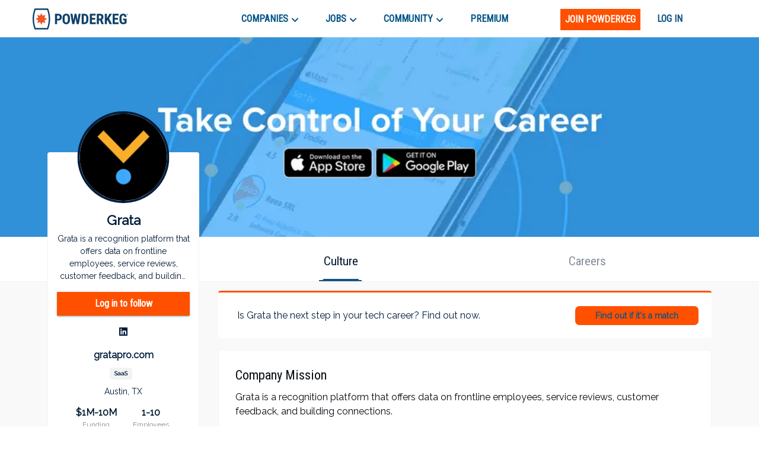

--- FILE ---
content_type: text/html; charset=utf-8
request_url: https://www.google.com/recaptcha/enterprise/anchor?ar=1&k=6LdcUQUkAAAAAHTCRD719hbwQWByeYkyMx7U6WNZ&co=aHR0cHM6Ly9wb3dkZXJrZWcuY29tOjQ0Mw..&hl=en&v=PoyoqOPhxBO7pBk68S4YbpHZ&size=invisible&anchor-ms=20000&execute-ms=30000&cb=9z9nycz3zy3w
body_size: 48550
content:
<!DOCTYPE HTML><html dir="ltr" lang="en"><head><meta http-equiv="Content-Type" content="text/html; charset=UTF-8">
<meta http-equiv="X-UA-Compatible" content="IE=edge">
<title>reCAPTCHA</title>
<style type="text/css">
/* cyrillic-ext */
@font-face {
  font-family: 'Roboto';
  font-style: normal;
  font-weight: 400;
  font-stretch: 100%;
  src: url(//fonts.gstatic.com/s/roboto/v48/KFO7CnqEu92Fr1ME7kSn66aGLdTylUAMa3GUBHMdazTgWw.woff2) format('woff2');
  unicode-range: U+0460-052F, U+1C80-1C8A, U+20B4, U+2DE0-2DFF, U+A640-A69F, U+FE2E-FE2F;
}
/* cyrillic */
@font-face {
  font-family: 'Roboto';
  font-style: normal;
  font-weight: 400;
  font-stretch: 100%;
  src: url(//fonts.gstatic.com/s/roboto/v48/KFO7CnqEu92Fr1ME7kSn66aGLdTylUAMa3iUBHMdazTgWw.woff2) format('woff2');
  unicode-range: U+0301, U+0400-045F, U+0490-0491, U+04B0-04B1, U+2116;
}
/* greek-ext */
@font-face {
  font-family: 'Roboto';
  font-style: normal;
  font-weight: 400;
  font-stretch: 100%;
  src: url(//fonts.gstatic.com/s/roboto/v48/KFO7CnqEu92Fr1ME7kSn66aGLdTylUAMa3CUBHMdazTgWw.woff2) format('woff2');
  unicode-range: U+1F00-1FFF;
}
/* greek */
@font-face {
  font-family: 'Roboto';
  font-style: normal;
  font-weight: 400;
  font-stretch: 100%;
  src: url(//fonts.gstatic.com/s/roboto/v48/KFO7CnqEu92Fr1ME7kSn66aGLdTylUAMa3-UBHMdazTgWw.woff2) format('woff2');
  unicode-range: U+0370-0377, U+037A-037F, U+0384-038A, U+038C, U+038E-03A1, U+03A3-03FF;
}
/* math */
@font-face {
  font-family: 'Roboto';
  font-style: normal;
  font-weight: 400;
  font-stretch: 100%;
  src: url(//fonts.gstatic.com/s/roboto/v48/KFO7CnqEu92Fr1ME7kSn66aGLdTylUAMawCUBHMdazTgWw.woff2) format('woff2');
  unicode-range: U+0302-0303, U+0305, U+0307-0308, U+0310, U+0312, U+0315, U+031A, U+0326-0327, U+032C, U+032F-0330, U+0332-0333, U+0338, U+033A, U+0346, U+034D, U+0391-03A1, U+03A3-03A9, U+03B1-03C9, U+03D1, U+03D5-03D6, U+03F0-03F1, U+03F4-03F5, U+2016-2017, U+2034-2038, U+203C, U+2040, U+2043, U+2047, U+2050, U+2057, U+205F, U+2070-2071, U+2074-208E, U+2090-209C, U+20D0-20DC, U+20E1, U+20E5-20EF, U+2100-2112, U+2114-2115, U+2117-2121, U+2123-214F, U+2190, U+2192, U+2194-21AE, U+21B0-21E5, U+21F1-21F2, U+21F4-2211, U+2213-2214, U+2216-22FF, U+2308-230B, U+2310, U+2319, U+231C-2321, U+2336-237A, U+237C, U+2395, U+239B-23B7, U+23D0, U+23DC-23E1, U+2474-2475, U+25AF, U+25B3, U+25B7, U+25BD, U+25C1, U+25CA, U+25CC, U+25FB, U+266D-266F, U+27C0-27FF, U+2900-2AFF, U+2B0E-2B11, U+2B30-2B4C, U+2BFE, U+3030, U+FF5B, U+FF5D, U+1D400-1D7FF, U+1EE00-1EEFF;
}
/* symbols */
@font-face {
  font-family: 'Roboto';
  font-style: normal;
  font-weight: 400;
  font-stretch: 100%;
  src: url(//fonts.gstatic.com/s/roboto/v48/KFO7CnqEu92Fr1ME7kSn66aGLdTylUAMaxKUBHMdazTgWw.woff2) format('woff2');
  unicode-range: U+0001-000C, U+000E-001F, U+007F-009F, U+20DD-20E0, U+20E2-20E4, U+2150-218F, U+2190, U+2192, U+2194-2199, U+21AF, U+21E6-21F0, U+21F3, U+2218-2219, U+2299, U+22C4-22C6, U+2300-243F, U+2440-244A, U+2460-24FF, U+25A0-27BF, U+2800-28FF, U+2921-2922, U+2981, U+29BF, U+29EB, U+2B00-2BFF, U+4DC0-4DFF, U+FFF9-FFFB, U+10140-1018E, U+10190-1019C, U+101A0, U+101D0-101FD, U+102E0-102FB, U+10E60-10E7E, U+1D2C0-1D2D3, U+1D2E0-1D37F, U+1F000-1F0FF, U+1F100-1F1AD, U+1F1E6-1F1FF, U+1F30D-1F30F, U+1F315, U+1F31C, U+1F31E, U+1F320-1F32C, U+1F336, U+1F378, U+1F37D, U+1F382, U+1F393-1F39F, U+1F3A7-1F3A8, U+1F3AC-1F3AF, U+1F3C2, U+1F3C4-1F3C6, U+1F3CA-1F3CE, U+1F3D4-1F3E0, U+1F3ED, U+1F3F1-1F3F3, U+1F3F5-1F3F7, U+1F408, U+1F415, U+1F41F, U+1F426, U+1F43F, U+1F441-1F442, U+1F444, U+1F446-1F449, U+1F44C-1F44E, U+1F453, U+1F46A, U+1F47D, U+1F4A3, U+1F4B0, U+1F4B3, U+1F4B9, U+1F4BB, U+1F4BF, U+1F4C8-1F4CB, U+1F4D6, U+1F4DA, U+1F4DF, U+1F4E3-1F4E6, U+1F4EA-1F4ED, U+1F4F7, U+1F4F9-1F4FB, U+1F4FD-1F4FE, U+1F503, U+1F507-1F50B, U+1F50D, U+1F512-1F513, U+1F53E-1F54A, U+1F54F-1F5FA, U+1F610, U+1F650-1F67F, U+1F687, U+1F68D, U+1F691, U+1F694, U+1F698, U+1F6AD, U+1F6B2, U+1F6B9-1F6BA, U+1F6BC, U+1F6C6-1F6CF, U+1F6D3-1F6D7, U+1F6E0-1F6EA, U+1F6F0-1F6F3, U+1F6F7-1F6FC, U+1F700-1F7FF, U+1F800-1F80B, U+1F810-1F847, U+1F850-1F859, U+1F860-1F887, U+1F890-1F8AD, U+1F8B0-1F8BB, U+1F8C0-1F8C1, U+1F900-1F90B, U+1F93B, U+1F946, U+1F984, U+1F996, U+1F9E9, U+1FA00-1FA6F, U+1FA70-1FA7C, U+1FA80-1FA89, U+1FA8F-1FAC6, U+1FACE-1FADC, U+1FADF-1FAE9, U+1FAF0-1FAF8, U+1FB00-1FBFF;
}
/* vietnamese */
@font-face {
  font-family: 'Roboto';
  font-style: normal;
  font-weight: 400;
  font-stretch: 100%;
  src: url(//fonts.gstatic.com/s/roboto/v48/KFO7CnqEu92Fr1ME7kSn66aGLdTylUAMa3OUBHMdazTgWw.woff2) format('woff2');
  unicode-range: U+0102-0103, U+0110-0111, U+0128-0129, U+0168-0169, U+01A0-01A1, U+01AF-01B0, U+0300-0301, U+0303-0304, U+0308-0309, U+0323, U+0329, U+1EA0-1EF9, U+20AB;
}
/* latin-ext */
@font-face {
  font-family: 'Roboto';
  font-style: normal;
  font-weight: 400;
  font-stretch: 100%;
  src: url(//fonts.gstatic.com/s/roboto/v48/KFO7CnqEu92Fr1ME7kSn66aGLdTylUAMa3KUBHMdazTgWw.woff2) format('woff2');
  unicode-range: U+0100-02BA, U+02BD-02C5, U+02C7-02CC, U+02CE-02D7, U+02DD-02FF, U+0304, U+0308, U+0329, U+1D00-1DBF, U+1E00-1E9F, U+1EF2-1EFF, U+2020, U+20A0-20AB, U+20AD-20C0, U+2113, U+2C60-2C7F, U+A720-A7FF;
}
/* latin */
@font-face {
  font-family: 'Roboto';
  font-style: normal;
  font-weight: 400;
  font-stretch: 100%;
  src: url(//fonts.gstatic.com/s/roboto/v48/KFO7CnqEu92Fr1ME7kSn66aGLdTylUAMa3yUBHMdazQ.woff2) format('woff2');
  unicode-range: U+0000-00FF, U+0131, U+0152-0153, U+02BB-02BC, U+02C6, U+02DA, U+02DC, U+0304, U+0308, U+0329, U+2000-206F, U+20AC, U+2122, U+2191, U+2193, U+2212, U+2215, U+FEFF, U+FFFD;
}
/* cyrillic-ext */
@font-face {
  font-family: 'Roboto';
  font-style: normal;
  font-weight: 500;
  font-stretch: 100%;
  src: url(//fonts.gstatic.com/s/roboto/v48/KFO7CnqEu92Fr1ME7kSn66aGLdTylUAMa3GUBHMdazTgWw.woff2) format('woff2');
  unicode-range: U+0460-052F, U+1C80-1C8A, U+20B4, U+2DE0-2DFF, U+A640-A69F, U+FE2E-FE2F;
}
/* cyrillic */
@font-face {
  font-family: 'Roboto';
  font-style: normal;
  font-weight: 500;
  font-stretch: 100%;
  src: url(//fonts.gstatic.com/s/roboto/v48/KFO7CnqEu92Fr1ME7kSn66aGLdTylUAMa3iUBHMdazTgWw.woff2) format('woff2');
  unicode-range: U+0301, U+0400-045F, U+0490-0491, U+04B0-04B1, U+2116;
}
/* greek-ext */
@font-face {
  font-family: 'Roboto';
  font-style: normal;
  font-weight: 500;
  font-stretch: 100%;
  src: url(//fonts.gstatic.com/s/roboto/v48/KFO7CnqEu92Fr1ME7kSn66aGLdTylUAMa3CUBHMdazTgWw.woff2) format('woff2');
  unicode-range: U+1F00-1FFF;
}
/* greek */
@font-face {
  font-family: 'Roboto';
  font-style: normal;
  font-weight: 500;
  font-stretch: 100%;
  src: url(//fonts.gstatic.com/s/roboto/v48/KFO7CnqEu92Fr1ME7kSn66aGLdTylUAMa3-UBHMdazTgWw.woff2) format('woff2');
  unicode-range: U+0370-0377, U+037A-037F, U+0384-038A, U+038C, U+038E-03A1, U+03A3-03FF;
}
/* math */
@font-face {
  font-family: 'Roboto';
  font-style: normal;
  font-weight: 500;
  font-stretch: 100%;
  src: url(//fonts.gstatic.com/s/roboto/v48/KFO7CnqEu92Fr1ME7kSn66aGLdTylUAMawCUBHMdazTgWw.woff2) format('woff2');
  unicode-range: U+0302-0303, U+0305, U+0307-0308, U+0310, U+0312, U+0315, U+031A, U+0326-0327, U+032C, U+032F-0330, U+0332-0333, U+0338, U+033A, U+0346, U+034D, U+0391-03A1, U+03A3-03A9, U+03B1-03C9, U+03D1, U+03D5-03D6, U+03F0-03F1, U+03F4-03F5, U+2016-2017, U+2034-2038, U+203C, U+2040, U+2043, U+2047, U+2050, U+2057, U+205F, U+2070-2071, U+2074-208E, U+2090-209C, U+20D0-20DC, U+20E1, U+20E5-20EF, U+2100-2112, U+2114-2115, U+2117-2121, U+2123-214F, U+2190, U+2192, U+2194-21AE, U+21B0-21E5, U+21F1-21F2, U+21F4-2211, U+2213-2214, U+2216-22FF, U+2308-230B, U+2310, U+2319, U+231C-2321, U+2336-237A, U+237C, U+2395, U+239B-23B7, U+23D0, U+23DC-23E1, U+2474-2475, U+25AF, U+25B3, U+25B7, U+25BD, U+25C1, U+25CA, U+25CC, U+25FB, U+266D-266F, U+27C0-27FF, U+2900-2AFF, U+2B0E-2B11, U+2B30-2B4C, U+2BFE, U+3030, U+FF5B, U+FF5D, U+1D400-1D7FF, U+1EE00-1EEFF;
}
/* symbols */
@font-face {
  font-family: 'Roboto';
  font-style: normal;
  font-weight: 500;
  font-stretch: 100%;
  src: url(//fonts.gstatic.com/s/roboto/v48/KFO7CnqEu92Fr1ME7kSn66aGLdTylUAMaxKUBHMdazTgWw.woff2) format('woff2');
  unicode-range: U+0001-000C, U+000E-001F, U+007F-009F, U+20DD-20E0, U+20E2-20E4, U+2150-218F, U+2190, U+2192, U+2194-2199, U+21AF, U+21E6-21F0, U+21F3, U+2218-2219, U+2299, U+22C4-22C6, U+2300-243F, U+2440-244A, U+2460-24FF, U+25A0-27BF, U+2800-28FF, U+2921-2922, U+2981, U+29BF, U+29EB, U+2B00-2BFF, U+4DC0-4DFF, U+FFF9-FFFB, U+10140-1018E, U+10190-1019C, U+101A0, U+101D0-101FD, U+102E0-102FB, U+10E60-10E7E, U+1D2C0-1D2D3, U+1D2E0-1D37F, U+1F000-1F0FF, U+1F100-1F1AD, U+1F1E6-1F1FF, U+1F30D-1F30F, U+1F315, U+1F31C, U+1F31E, U+1F320-1F32C, U+1F336, U+1F378, U+1F37D, U+1F382, U+1F393-1F39F, U+1F3A7-1F3A8, U+1F3AC-1F3AF, U+1F3C2, U+1F3C4-1F3C6, U+1F3CA-1F3CE, U+1F3D4-1F3E0, U+1F3ED, U+1F3F1-1F3F3, U+1F3F5-1F3F7, U+1F408, U+1F415, U+1F41F, U+1F426, U+1F43F, U+1F441-1F442, U+1F444, U+1F446-1F449, U+1F44C-1F44E, U+1F453, U+1F46A, U+1F47D, U+1F4A3, U+1F4B0, U+1F4B3, U+1F4B9, U+1F4BB, U+1F4BF, U+1F4C8-1F4CB, U+1F4D6, U+1F4DA, U+1F4DF, U+1F4E3-1F4E6, U+1F4EA-1F4ED, U+1F4F7, U+1F4F9-1F4FB, U+1F4FD-1F4FE, U+1F503, U+1F507-1F50B, U+1F50D, U+1F512-1F513, U+1F53E-1F54A, U+1F54F-1F5FA, U+1F610, U+1F650-1F67F, U+1F687, U+1F68D, U+1F691, U+1F694, U+1F698, U+1F6AD, U+1F6B2, U+1F6B9-1F6BA, U+1F6BC, U+1F6C6-1F6CF, U+1F6D3-1F6D7, U+1F6E0-1F6EA, U+1F6F0-1F6F3, U+1F6F7-1F6FC, U+1F700-1F7FF, U+1F800-1F80B, U+1F810-1F847, U+1F850-1F859, U+1F860-1F887, U+1F890-1F8AD, U+1F8B0-1F8BB, U+1F8C0-1F8C1, U+1F900-1F90B, U+1F93B, U+1F946, U+1F984, U+1F996, U+1F9E9, U+1FA00-1FA6F, U+1FA70-1FA7C, U+1FA80-1FA89, U+1FA8F-1FAC6, U+1FACE-1FADC, U+1FADF-1FAE9, U+1FAF0-1FAF8, U+1FB00-1FBFF;
}
/* vietnamese */
@font-face {
  font-family: 'Roboto';
  font-style: normal;
  font-weight: 500;
  font-stretch: 100%;
  src: url(//fonts.gstatic.com/s/roboto/v48/KFO7CnqEu92Fr1ME7kSn66aGLdTylUAMa3OUBHMdazTgWw.woff2) format('woff2');
  unicode-range: U+0102-0103, U+0110-0111, U+0128-0129, U+0168-0169, U+01A0-01A1, U+01AF-01B0, U+0300-0301, U+0303-0304, U+0308-0309, U+0323, U+0329, U+1EA0-1EF9, U+20AB;
}
/* latin-ext */
@font-face {
  font-family: 'Roboto';
  font-style: normal;
  font-weight: 500;
  font-stretch: 100%;
  src: url(//fonts.gstatic.com/s/roboto/v48/KFO7CnqEu92Fr1ME7kSn66aGLdTylUAMa3KUBHMdazTgWw.woff2) format('woff2');
  unicode-range: U+0100-02BA, U+02BD-02C5, U+02C7-02CC, U+02CE-02D7, U+02DD-02FF, U+0304, U+0308, U+0329, U+1D00-1DBF, U+1E00-1E9F, U+1EF2-1EFF, U+2020, U+20A0-20AB, U+20AD-20C0, U+2113, U+2C60-2C7F, U+A720-A7FF;
}
/* latin */
@font-face {
  font-family: 'Roboto';
  font-style: normal;
  font-weight: 500;
  font-stretch: 100%;
  src: url(//fonts.gstatic.com/s/roboto/v48/KFO7CnqEu92Fr1ME7kSn66aGLdTylUAMa3yUBHMdazQ.woff2) format('woff2');
  unicode-range: U+0000-00FF, U+0131, U+0152-0153, U+02BB-02BC, U+02C6, U+02DA, U+02DC, U+0304, U+0308, U+0329, U+2000-206F, U+20AC, U+2122, U+2191, U+2193, U+2212, U+2215, U+FEFF, U+FFFD;
}
/* cyrillic-ext */
@font-face {
  font-family: 'Roboto';
  font-style: normal;
  font-weight: 900;
  font-stretch: 100%;
  src: url(//fonts.gstatic.com/s/roboto/v48/KFO7CnqEu92Fr1ME7kSn66aGLdTylUAMa3GUBHMdazTgWw.woff2) format('woff2');
  unicode-range: U+0460-052F, U+1C80-1C8A, U+20B4, U+2DE0-2DFF, U+A640-A69F, U+FE2E-FE2F;
}
/* cyrillic */
@font-face {
  font-family: 'Roboto';
  font-style: normal;
  font-weight: 900;
  font-stretch: 100%;
  src: url(//fonts.gstatic.com/s/roboto/v48/KFO7CnqEu92Fr1ME7kSn66aGLdTylUAMa3iUBHMdazTgWw.woff2) format('woff2');
  unicode-range: U+0301, U+0400-045F, U+0490-0491, U+04B0-04B1, U+2116;
}
/* greek-ext */
@font-face {
  font-family: 'Roboto';
  font-style: normal;
  font-weight: 900;
  font-stretch: 100%;
  src: url(//fonts.gstatic.com/s/roboto/v48/KFO7CnqEu92Fr1ME7kSn66aGLdTylUAMa3CUBHMdazTgWw.woff2) format('woff2');
  unicode-range: U+1F00-1FFF;
}
/* greek */
@font-face {
  font-family: 'Roboto';
  font-style: normal;
  font-weight: 900;
  font-stretch: 100%;
  src: url(//fonts.gstatic.com/s/roboto/v48/KFO7CnqEu92Fr1ME7kSn66aGLdTylUAMa3-UBHMdazTgWw.woff2) format('woff2');
  unicode-range: U+0370-0377, U+037A-037F, U+0384-038A, U+038C, U+038E-03A1, U+03A3-03FF;
}
/* math */
@font-face {
  font-family: 'Roboto';
  font-style: normal;
  font-weight: 900;
  font-stretch: 100%;
  src: url(//fonts.gstatic.com/s/roboto/v48/KFO7CnqEu92Fr1ME7kSn66aGLdTylUAMawCUBHMdazTgWw.woff2) format('woff2');
  unicode-range: U+0302-0303, U+0305, U+0307-0308, U+0310, U+0312, U+0315, U+031A, U+0326-0327, U+032C, U+032F-0330, U+0332-0333, U+0338, U+033A, U+0346, U+034D, U+0391-03A1, U+03A3-03A9, U+03B1-03C9, U+03D1, U+03D5-03D6, U+03F0-03F1, U+03F4-03F5, U+2016-2017, U+2034-2038, U+203C, U+2040, U+2043, U+2047, U+2050, U+2057, U+205F, U+2070-2071, U+2074-208E, U+2090-209C, U+20D0-20DC, U+20E1, U+20E5-20EF, U+2100-2112, U+2114-2115, U+2117-2121, U+2123-214F, U+2190, U+2192, U+2194-21AE, U+21B0-21E5, U+21F1-21F2, U+21F4-2211, U+2213-2214, U+2216-22FF, U+2308-230B, U+2310, U+2319, U+231C-2321, U+2336-237A, U+237C, U+2395, U+239B-23B7, U+23D0, U+23DC-23E1, U+2474-2475, U+25AF, U+25B3, U+25B7, U+25BD, U+25C1, U+25CA, U+25CC, U+25FB, U+266D-266F, U+27C0-27FF, U+2900-2AFF, U+2B0E-2B11, U+2B30-2B4C, U+2BFE, U+3030, U+FF5B, U+FF5D, U+1D400-1D7FF, U+1EE00-1EEFF;
}
/* symbols */
@font-face {
  font-family: 'Roboto';
  font-style: normal;
  font-weight: 900;
  font-stretch: 100%;
  src: url(//fonts.gstatic.com/s/roboto/v48/KFO7CnqEu92Fr1ME7kSn66aGLdTylUAMaxKUBHMdazTgWw.woff2) format('woff2');
  unicode-range: U+0001-000C, U+000E-001F, U+007F-009F, U+20DD-20E0, U+20E2-20E4, U+2150-218F, U+2190, U+2192, U+2194-2199, U+21AF, U+21E6-21F0, U+21F3, U+2218-2219, U+2299, U+22C4-22C6, U+2300-243F, U+2440-244A, U+2460-24FF, U+25A0-27BF, U+2800-28FF, U+2921-2922, U+2981, U+29BF, U+29EB, U+2B00-2BFF, U+4DC0-4DFF, U+FFF9-FFFB, U+10140-1018E, U+10190-1019C, U+101A0, U+101D0-101FD, U+102E0-102FB, U+10E60-10E7E, U+1D2C0-1D2D3, U+1D2E0-1D37F, U+1F000-1F0FF, U+1F100-1F1AD, U+1F1E6-1F1FF, U+1F30D-1F30F, U+1F315, U+1F31C, U+1F31E, U+1F320-1F32C, U+1F336, U+1F378, U+1F37D, U+1F382, U+1F393-1F39F, U+1F3A7-1F3A8, U+1F3AC-1F3AF, U+1F3C2, U+1F3C4-1F3C6, U+1F3CA-1F3CE, U+1F3D4-1F3E0, U+1F3ED, U+1F3F1-1F3F3, U+1F3F5-1F3F7, U+1F408, U+1F415, U+1F41F, U+1F426, U+1F43F, U+1F441-1F442, U+1F444, U+1F446-1F449, U+1F44C-1F44E, U+1F453, U+1F46A, U+1F47D, U+1F4A3, U+1F4B0, U+1F4B3, U+1F4B9, U+1F4BB, U+1F4BF, U+1F4C8-1F4CB, U+1F4D6, U+1F4DA, U+1F4DF, U+1F4E3-1F4E6, U+1F4EA-1F4ED, U+1F4F7, U+1F4F9-1F4FB, U+1F4FD-1F4FE, U+1F503, U+1F507-1F50B, U+1F50D, U+1F512-1F513, U+1F53E-1F54A, U+1F54F-1F5FA, U+1F610, U+1F650-1F67F, U+1F687, U+1F68D, U+1F691, U+1F694, U+1F698, U+1F6AD, U+1F6B2, U+1F6B9-1F6BA, U+1F6BC, U+1F6C6-1F6CF, U+1F6D3-1F6D7, U+1F6E0-1F6EA, U+1F6F0-1F6F3, U+1F6F7-1F6FC, U+1F700-1F7FF, U+1F800-1F80B, U+1F810-1F847, U+1F850-1F859, U+1F860-1F887, U+1F890-1F8AD, U+1F8B0-1F8BB, U+1F8C0-1F8C1, U+1F900-1F90B, U+1F93B, U+1F946, U+1F984, U+1F996, U+1F9E9, U+1FA00-1FA6F, U+1FA70-1FA7C, U+1FA80-1FA89, U+1FA8F-1FAC6, U+1FACE-1FADC, U+1FADF-1FAE9, U+1FAF0-1FAF8, U+1FB00-1FBFF;
}
/* vietnamese */
@font-face {
  font-family: 'Roboto';
  font-style: normal;
  font-weight: 900;
  font-stretch: 100%;
  src: url(//fonts.gstatic.com/s/roboto/v48/KFO7CnqEu92Fr1ME7kSn66aGLdTylUAMa3OUBHMdazTgWw.woff2) format('woff2');
  unicode-range: U+0102-0103, U+0110-0111, U+0128-0129, U+0168-0169, U+01A0-01A1, U+01AF-01B0, U+0300-0301, U+0303-0304, U+0308-0309, U+0323, U+0329, U+1EA0-1EF9, U+20AB;
}
/* latin-ext */
@font-face {
  font-family: 'Roboto';
  font-style: normal;
  font-weight: 900;
  font-stretch: 100%;
  src: url(//fonts.gstatic.com/s/roboto/v48/KFO7CnqEu92Fr1ME7kSn66aGLdTylUAMa3KUBHMdazTgWw.woff2) format('woff2');
  unicode-range: U+0100-02BA, U+02BD-02C5, U+02C7-02CC, U+02CE-02D7, U+02DD-02FF, U+0304, U+0308, U+0329, U+1D00-1DBF, U+1E00-1E9F, U+1EF2-1EFF, U+2020, U+20A0-20AB, U+20AD-20C0, U+2113, U+2C60-2C7F, U+A720-A7FF;
}
/* latin */
@font-face {
  font-family: 'Roboto';
  font-style: normal;
  font-weight: 900;
  font-stretch: 100%;
  src: url(//fonts.gstatic.com/s/roboto/v48/KFO7CnqEu92Fr1ME7kSn66aGLdTylUAMa3yUBHMdazQ.woff2) format('woff2');
  unicode-range: U+0000-00FF, U+0131, U+0152-0153, U+02BB-02BC, U+02C6, U+02DA, U+02DC, U+0304, U+0308, U+0329, U+2000-206F, U+20AC, U+2122, U+2191, U+2193, U+2212, U+2215, U+FEFF, U+FFFD;
}

</style>
<link rel="stylesheet" type="text/css" href="https://www.gstatic.com/recaptcha/releases/PoyoqOPhxBO7pBk68S4YbpHZ/styles__ltr.css">
<script nonce="2veIfLnqk4pLPrbHDDB_Cw" type="text/javascript">window['__recaptcha_api'] = 'https://www.google.com/recaptcha/enterprise/';</script>
<script type="text/javascript" src="https://www.gstatic.com/recaptcha/releases/PoyoqOPhxBO7pBk68S4YbpHZ/recaptcha__en.js" nonce="2veIfLnqk4pLPrbHDDB_Cw">
      
    </script></head>
<body><div id="rc-anchor-alert" class="rc-anchor-alert"></div>
<input type="hidden" id="recaptcha-token" value="[base64]">
<script type="text/javascript" nonce="2veIfLnqk4pLPrbHDDB_Cw">
      recaptcha.anchor.Main.init("[\x22ainput\x22,[\x22bgdata\x22,\x22\x22,\[base64]/[base64]/[base64]/[base64]/[base64]/UltsKytdPUU6KEU8MjA0OD9SW2wrK109RT4+NnwxOTI6KChFJjY0NTEyKT09NTUyOTYmJk0rMTxjLmxlbmd0aCYmKGMuY2hhckNvZGVBdChNKzEpJjY0NTEyKT09NTYzMjA/[base64]/[base64]/[base64]/[base64]/[base64]/[base64]/[base64]\x22,\[base64]\\u003d\x22,\[base64]/CocO/[base64]/CoBzCt1pjdXLDicOCW3HCnlDClcOnLBMiGFjDuwLCmcKsbQjDuXHDqcOuWMOTw54Kw7jDtcOowpFww77DhRFNwqzCvAzCpD3DucOKw48PSDTCucK+w6HCnxvDksKhFcOTwrE8PMOIJX/CosKEwqrDmFzDk05OwoFvIk0iZmo3wpsUwrXCmX1aFsKpw4p0fsKWw7HChsO4woDDrQxEwow0w6MGw5tyRB3DszUeAsKswozDiAfDiwVtM1nCvcO3MMOqw5vDjVPCrmlCw4gTwr/CmgbDph3Ck8OlKsOgwpoLMFrCncOTF8KZYsKAZcOCXMOFK8Kjw63CiGNow4NsVFUrwrBrwoISBWE6CsKwPcO2w5zDp8KYMlrCuTZXcB7DogjCvmTCsMKabMKyV1nDkwtpccKVwqfDh8KBw7I7fkVtwqw2ZyrCumh3wp9qw4lgwqjCkkHDmMOfwr/DlUPDr0tuwpbDhsKeQcOwGG3DgcKbw6gYwrfCuWAAecKQEcKRwqsCw74XwoMvD8KDYCcfwpDDmcKkw6TCsF/DrMK2wps0w4gyVXMawq4xKnVKW8KlwoHDlCDCgMOoDMO7wqhnwqTDkgxawrvDs8KkwoJIDsO8XcKjwoFHw5DDgcKnB8K8Ijc6w5AnwrfCmcO1MMOrwrPCmcKuwrXClRYIBcKIw5gSSQ53wq/[base64]/Ch8Ouw7phw5nDtHYQGMKVw5kiByXDgFdswpPDoMOgFcKCd8Krw7AFEsOgw5rDkcOWw5dEScKhw6jDsQhacsKFw6/Ctg7CscKAe1ZiXMKGD8KQw5tRNMOXwroRdFIHw58Rwqoew4fCpSjDksOdJXc8wok8w5o5wqonw71zMsKiYMKhSMOpw54Ww759wp/DpE1fwqBTw5PCkg/CjCI1DQxwwptBBsKQwojCjMOSwqbDlsKSw5MVwqlAw7VUw64Xw4LCvmrChsKZEsKtOU9ZXsKGwrNLHsOLLQJ9TMO1fzzDmx8Bw71meMKVHFLCoQXCh8KSJMOKw7zDmHbDhB/DhEdHNMKuw4bCr2xzfXDCs8KFDcKjw4QAw5JBw6zDg8KUEyUvO1FCAcKWdMO3DsOTY8OkeghnKRFIwrZZZ8KPeMOVW8OIwqPDr8Ocw6EGwo7Cli0Rw7Ucw7DClcKqSMKsOBpjwqLCkzsqQ2N6MSQOw41fUsOFw4/DhTfDu3PCu00Mc8OZA8Kpw4rDnMKRfinDl8KyckrDnMO3OMO0AGQfD8OMw4rDgsK3wqLChlzDkMOWD8Knw4zDr8K7T8OaH8K0w4kIEykyw4vCn1PCj8OeWlTDuWLCqkYZwpXDqBVhIsKfwrTCi0/CpVRDw6sKwovCp1vCt1jDqWHDtsOUKsOWw4xpUsOOJVrDlMOAw4vDvlgvJcOowqbDtXHCt1lgZMK7My3CncKPal/DsDnDlsOlTMO8wrJTD37ClDvCuzJOw4rDiF3DhcOgwqotAjFzGQ1INzMeM8O9w40afnHDusO2w5TDisOuw6/[base64]/wpJPfMKFecO+GnJ/[base64]/CgUIZbMOWLsKzBMKYw44dwq4jS8OIw4rCmcO7TlDDpsKSw5vClsKkw4lKwqw/X2orwrzDolcGMMOnesKQX8ODw7wHQgjClElhQ2RewqjCuMOhw5lDdcK7AwZtJAUaYcOiUgkCJ8O2WMOuLXkEYsKMw5LCusKqwqfCoMKXZzjDvcKlwpbCuyMAw6h/[base64]/[base64]/N8OfUhvCvEfClWZpwrvCi8KRKQ3CgX8ZYWzCtsKYRsOTwpZ8w4/DgcOrdCZvecKYAUV0FsOOflTDhwhgw6rChm8wwr7ClxrCsj47wrEAwqXDm8OZwo3Cki0vdsOOAMKkajoHRzjDjiDCicKtwp3Dsm1qw5HDi8KpKcKPO8OiCsKGwrvCo37DicKAw6Nuw4F1wrXCozzCrB9vCMOIw5PDr8KPw48/PMO7wqrClcOzKBjDlSvCqDvDk2wnTmXDvcOkwrRTI0DDgGN1N0cJwoNzw5bDtxV7TcOww6xnX8KnZzxzwqMha8OJw7wBwqkKOWVHb8O9wp1Bdm7DnsK/B8KEw6gLPcOPwr0JfmTDhWbCqzrDnVfCgC1wwrQpcMOXwoUJw40qc2DCtMOVE8OOw5LDkF3DmSBdw7LCrkjDmFTCqMORwrnCtDg6Z2zCs8Ojwp9iwoleNsKZPWTCtsKcwozDgAMMJlXDq8Oiw5ZdFlLDq8OKwqFaw6rDhsKUfnBrZsOgw5tpwr/CkMOiDMKFwqHCtMOJw41HflpHwpjCuQTCr8K0wo/DsMKJGMOTw7LCsBcww7zCnn5PwpXDji4MwpkCwoDDgF42wrMgw7LCj8OaSCDDqEHCsHXCphkcw7/DpUzDrDDDrUXCo8KNw6bDvlMRS8KYwrPDnBIVwq7DnkPDuTvDucKdOcKgcWzDkcOFw4nDoT3DrDsxw4NcwpbDjsOoAMKZYcKKbMOdwql2w4lHwrs/wqYIw4rDvVXDt8KXw7fDisKvw7jCgsO2w49xNS3DrXdow6gxOcOFwpBkXcO/[base64]/[base64]/DpMKww6TCpcKSwrxOwo/[base64]/w5vCosKJw6vDrcOZA8Krw4QgTRVuaMKjcFXCi07ClDDDgcKRa3AQw7hOw5cuwq7CjQBmwrbCssK+wpB+AMO/wp/CtxMzwqUlFRzCvTsYwphKPiV4YRLDsCdFGURmw4lRw4hww7zCjcOew5bDuHrCnSRLw7bCsUJpVFjCu8ONahIXw7onSibCgcKkwpHCvX/[base64]/Dj8OgEsKocsK5bwUOw60owpDCqCROUsOfwqAowpvCjsKSDibDtsOEwqtcJHvCmX9mwqnDnkvDqcO7IcOxRsOAd8OjIT7DnlocF8KsccOQwrrDnBRsAcOAwqJGKQfCmcO5woLDhsOLTEF0w5vCpVHDtkEMw6w1w7Npw6/[base64]/wroFLynCrsKEwp8Zw7cBw57CoMK2w5Mtw4lzwpbDpcKswrvCllvDv8OhVHJpHHNcwoZSwpRJX8ORw4bCklUeEhzDh8KtwppmwrMiQsKew6IpX27CnR95wocywrTCnC7ChT0Zw5/CvH/CgWDCj8Omw4YYCywEw6hDN8KnfsKHwrDCs07Coh/[base64]/Cgy9UCcODw7glN2cqCcOWJMKaBinDiwzCiisHw5PCmXZPw4rDiiJRw5vDlTcFWABzIlvCk8K8LlVqVsKobxMcwqVWKAoFfk87P0ckwq3DusO4wpzCr1DDtBthwpYjw5XDoX3CncOYw6gSJy1WBcOcw4bChnptw5nDpcKsbQzDncO5OMOVwqIuwo/Cv0FbR2guJWbDilpQA8KOwosvw6crwpk3wpTDr8Onw5YnC0gQOMO9wpFHasOZZsOdFEXDoE07wo7CgFnDu8OoUn/Dj8K6wqXDs1ViwpLCrcKGDMOZwo3DnRMNcQ3Do8K4w4bCucOuZRhZfRI0bcKnwpTCsMKnw6TCm0fDvDPDpsOAw4fDu2V2T8KvR8OrZUh3d8OHwqAmwpQeESrDt8ObVmNOAcKQwoXCshBMw5xtNl88Y0/CslLCjcKkw5XDjMOcHgvCk8O0w43DisK/IShHDVTCtMONMATChy0qwpJQw4JeHXfDl8OMw6IJBEtFAMKlwpppLsK2woBVNGZ3LTTDh38IccOwwqdDw5HCr0HCisO2wrNJbMKuRkJXPg0AwqHDqcKMXsKowpfCnyIRbjPCo3lcw4xew4vDkzxbajwwwpjCriZBbXwmUsOfWcOKwooLw57Dkl/DpVBLw7/CmW8pw5fCozgkKsONwrMBwpPDiMOOwp/[base64]/OsOUwrrDjz9kwrPCg2ItCFnDrcOreWx9ZxIZwqdgw4ZqJsKjWMKZRS0gGyrCq8OVYDUAw5Itw41PT8OtC35vwozDoSNfwrnCgn1FwoLDtMKMcS15Umg/[base64]/wpocc3DCjTPDgMKsw5BNCsKHQkfDusKzw7vCvB/CrMOBw5nCvsORWsO/IRbCpcKYw6DCpDMBZk3Dk0XDqhzDu8KwV2FXVMOKYcKIZi17JGB3w68ef1LCnkx0Wk5lMsKNRgfDicKdwofDgBNEPcOpZnnCuCDDo8KZG0Rnwqh1D3fCi3oQw4XCjx7DncKNBhXCpsOlwpk3BsOOWMOkWGrDlB44woXDhgDDucK/w7TDrsK1O11SwoFdw60XHcKiEcOawqXCv34Hw5/[base64]/DsH/DmkFUGV9kw7XCuQvDgcOcw5QJw75uX2VWw7okD0FjMMODw7Eow5AVw6FiwqzDmsK5w67DqxbDkivDncKISkssZXDCgMKPwqfCklfDrHBkeivDscKvRsOxw45TTsKbw67DocK7NMKtfcOVwq0kw6xuw70GwovCnEjClng/YsKvwoRTw5wXIFRmwo4Aw7XDosKtw4PDhhxsZsKBwprCvDB2w4nDn8KsSMKMaUHCuHLDoQ/[base64]/CgQsIAzskQ8OhCMOTw7kdEULDtVIQOsOjwr/DuGDDmyZkwprDlQfDjcKGw6vDhDAoX3sLSsOYwr0wIsKKwrbCqcKjwqPDiFkMw4tqfn5NGMOBw7PClHN3U8KUwqbDjnxoGkbCtxAQYsOXBMKvVT3CnMOgKcKQw48EwrzDsSLDiwB6GwVPASjDqsO6SHDCuMKhAsONdlYeC8OEw7dZQMKLw7BNw73CnEPCmcK0QVjCtC/[base64]/DsOewrPClnHCj8OgIMOGw4TCuDbDhcO6wrkbwqd0w6FICsOSGDrDmsK8w5/CvsOFw7YHw4YoPDjCkHcbYsOrwrLCvybDoMOcbcOiRcKkw7taw5/DuC/[base64]/PF9Xe8KAw4wkEXXCscOSwr/CqAJEw6ozRnYewpwww4rCqcKWw64PworCj8Oxwotvwo8MwrJAI2HDiyV5ej1/[base64]/[base64]/DhsOawoA6amvCsVHCiDLDqsK2ZMO6c8OAw59dOsKpOMKVwqcAw7/[base64]/Ck8KCw73CqsOXRirCnxxIO8OWYR/[base64]/[base64]/[base64]/DgcOKw5nCvTdPw6c8wqnCozPDqARuw6bDpgjDoMKdw7A0GMKvwoXDrjTCilnDpcKLwpINYW4zw5Inwqk/[base64]/CsBgewpnDmMKrwp9QScKOw5HDiQHDvzTDnl1YGsKYw77CoRjDpsO6JcKmJMKJw7Aiw7hQHWF5HGzDsMK5PD7DgcO8wqbCr8OFHRYCZ8K+w5EFwq3CpGJ7fQtnwr0pw4EmB2FOVMO2w7xhGi/[base64]/CkMODw5bCjCLCtsKkbsKcw7zDqWrCscKTwoRswp/[base64]/KFVYE8KPw7TDv8KOXEDCmiLDlQ/[base64]/DkcOJw63DusKzYcOAwqHDgsKTwoY/w6cLwqU3w5zCp8Osw7kxwrHDm8K9w6bCmhhMOcOQWMO1HErDjkZRw5LDpHh2w6DCrQ4zwrwYw4vDrB7Dhn0HOsOPwrwZLMOcD8OiPMOQwpVxw4HCihfCicO/PnIKH3LDh2rCgQBQw7dOFsOdR1FFUsKvwpLCvnkDwrtCwo/[base64]/CgyPDtkrDhVTDpDXDkMKHwpkMwonChsKrT1rDuhLDiMKGCSXDiELCqcKiwqoWNMK4QxI5w7/Dk1TDqS3CvsKdY8OQwrrDmWUWWFnCoAbDrUPCpAAkezbCvcOIwo8Cw4rDucKGfhDCuAtvNG7Cl8KVwp3DqBPDpsOwNzLDp8OiKX9Jw7Rsw5XDhsKSc2fClcOpMU4HXsK7NDzDuAfDtMOASWfCkBEOE8KLwq/Cv8KSTMOgw7nCtQhLwrVPwo1JGHjCg8KjCcO2wpRfOhVXHwg5f8KlXnxwcyHDuhtmHRNawrvCsjfCrMK5w7TCgcOTw7Y1Cg3CpMKkw587ZDXDtcO3fB8pw5MkUTlNJMKpwovDrcKvw5wTw7E9U3/[base64]/[base64]/fg7Dq8OafcOJwqwATsO3w5/CtsKQw5vCmMONHsOnwpnDisKaMzEYTBVMPmEDwrI4STxsBWQKP8K/McOieUjDj8ONISomw5jDuATDo8KMRMO5UsK6wqPDrzgyUTEXw51sRcOdw4saJsKAwobDkUXCoXcsw4jDlWpxw710DHcawpXCucOmbTvDrcKNScK6XsK+XcOfw6/[base64]/CoiclGSJZZhkrw6DCvcOywr4cw4TCh8KhS3PDp8KKYDfCs1PCghLDmjwWw4EKw7XClD5rw57DqTQTIRDCjDUKWWXDvBg7w57CrMKUCMOxw5nCq8KjF8KzJMKXw6N6w4s6wqvChDzCtRgRwozCiRZFwrbDrB7Dj8O1M8OfWHdIPcOMIzUkw5zCpMOYw4V8W8Oocm/CnDHDshTCmsK3O1lOb8OTw77Cix/CkMOQwqzCnU8JXiXCoMO8w6nDkcOXwrHCvh1kwrfDjMOtwoNhw6IPw6YlAAFnw6vCk8K9XB3Cq8OnRzPDlxnDk8OsPEZbwokYw4tCw4hkw57DvB8YwoEyL8Ozw7cnwr3DlgFNQ8ORwp/DnMOjPsONZQl0VWkXaHLCsMOiTsOEEcO0w6U3ecOuHsKqQsKHEcKvwqvCvxHDiRhzXADCkMK+VDzDrsO1w5vDhsO9fCvDnMOVbDZ6enTDoi5pwo/CrMO+e8O6AMOUw6DDogXCpkBtw7vCp8KUFC/Cpnd6QzzDjGFQF3hLHEbDgm4PwpgywrlaKCkBw7BjFsKLJMKFD8Oiw6zCm8KFwrLDuVDCoDsyw6xZw7NAGj/ClQ/Ch1EeOMOUw4kUXEXCosObSMKICMKya8KsOMOhw5vDp0TDsUjCuE1mG8OuTMODLsO2w6FpPxVbw7VZaRBnbcOcehI9IMOVfmwlw5rCkhMiFDtNLMOewrQFRFLCqsOuFsO2wp3DnjAWQ8Ohw5cFc8OXaEMMw4dEUmzCnMO0LcK7w6/Dv2rDn0kAw7Rze8Kuwq3Chmx/ccOowqBTI8OHwrpZw7DCssKgFSTCj8KnGV7DrS43w7Y9VsKTEMO6CsK3woM1w47CkD1Uw4YWw4ABw58wwrtAQMKeOFxWwpFxwqZSFzfCjMO0w63CuA0HwrhNfsOnw7TDnsKRQD5+wqbDsk/CjSPDqsKrZh4PwpfClG8aw5fCigVbWEfDssOYwqYSwpvCksOzwqspwpQ6JcOWw4fDik/CmsO6wr/CnMOcwpN+w6cNKD7DmjJHwoBnw5djWgnClzNsEMO1VTcvfg3DoMKhwrjCkX7CssOww51UHcKrOcKkwrUZw6/Dp8KlbMKHwrlDw6Yww61tcFDDoSdEwrAOw7wwwrTDlsOtL8O9wrzDqTUnw7c0ZMO5TnvCmA5Ew49rOklAwovCqEFwRcKlZMO7IsKsA8KlNkDDrCDDnMOGA8KmDyfCjU7DscKZFcKuw7lxU8KsV8KWw7/CkMKjwpIdT8KewqPDrwHDjcOnwqvDucOXIA4ZDBnCkWLDhTEBI8OSGQHDjMKJw64dEi8Fw53ChMKBeCjCmCNFwq/CujFEaMKcfsOAwopkwpBLZiQ/wqXCgiXCrsK1BzcKXz0uAGfDrsOFBDrDlxHClEYmAMKswojCnsKKWEd9wpY8w7zCszoUImLCmkZAwodkwrN4K1UUH8OLwoPCv8K/wpx7w4HDi8KCHiLCo8O4wq1gwp/Cm2PCisKcKybCjsKiw6RDw7gAwrbDo8Kbwqkgw4bCqmnDp8Ovwo1PNiXCusKBelXDglltS03CqcOHHcK/RcOow4Z1H8K9w6p2QTZPJCnCjQsoAjVrw75cYkISUhk2E2oIw60zw7MJwoAbwpzChR8Gw6Iiw6tLYcOBwoEICsOdE8Opw4wzw4NMfFhnwqRsSsKow6hqw7XDtF5Mw4ZKbMKYcilHwrTCrMOaVMOcwr4idBhBOcKbMn3CjjRVwo/DgsOvH3fCmCvCmcOUMcK1TMK/T8OpwpvCoU84wqQuwovDoHLDgcOYEcOyw4/DusO0w4QDwrpcw4okNhzClMKPEcOZO8OMWi/Do1rDvcKew47DvXIcwoxTw7fDtMOkwqRWwoPCvsOGecO2RMOlHcOeSn/DvXB+w4zDkUtIEwjCs8OoVEsNJsONBMKtw7dzbXjDlcOoC8OTdSvDpV7CjcKfw7LCnWg7wpc9woVDw5fDvHDCmsKTGE0swooWw7/[base64]/[base64]/Ct8KeSsKANz0MRnfCmsOoRcK8ZkJWwo7CvgkEMsOXDhBuwrvDgsONbV3CrMKrw5hBO8KQKMOHwoJJwrRPaMOew6E/[base64]/DrsOFw7jDo8OKwo3DoATDtXfDhsOvwq5AeMKUw4Muwq3Cmx1Wwo5+BDLDonjDgcKHwp8HJ0rCiiHDucK0QUzDvnw4C38swpQ8OcOFw4bCvMO1SsK8MwJKSQA3wrdew5jChMK4LkBXAMK+w58WwrIDemtWNk3DrsOOFw0/KVvDpsKxwp/[base64]/DkMKMw7XCtwEPw5PDjsKFO23DnXvCp8Khw6Rkw5k+bsKPw4pdTMO9YjDCsMKiFEvCt2nDgQt0YMObcVrDg0vCsATCimfCuWfCjGVSe8KAVMOewq3DhMKww4fDoC3DhkPCjE3CmsK3w6UCMB/DjRrCnwnChsOTBcOqw4UlwoJpfsKmaCtXw6ZBXHhMwrTCiMOQF8KWTibCtW/CpcOjwonCiw8bwrfCrkfCqlp0AxbDmjM5TRnDssOLAMOaw4BKw6Qdw74aVAlZAknChMKKwqnClENGw5zCihrDgRvDmcKBw5pGbWxzVcKvw5TCgsK/UsOgwo0Tw7cDwpkCNsKTw61SwoM+woVLKsOkF2FdQ8Ksw6Ibwr3DrcKYwpYzw4/CjiDDlx7DvsOvXntHI8K6dcOwEncRw5xVwo1Kw4wbw6Apw6TClzTDiMKRBsKpw49cw6XCmMK0VcKtwqTDlxJeTRXDixPCj8KZH8KIPMOHHh19w5YDw7zClVsOwo/DrWRHZsOrdU7CmcO9MsOcS1VJUsOkw54ew7Ufw67Chi/Dj187w78dXwfCmMO+wo7CsMKqwqQ9NTwqw74zwonDosO5wpN4wqUmw5bDnE0Hw7Vgw7kDw44Ww6Jrw47CocKQMkbCsWFzwpptXRgiw5TCjsKSWcKwaU/DpcORKcK3wpXDocOhEsKcw4vChMOvwpZnw6sbM8O/wpQow64YPk4HZVZXWMKYQHXCp8KaLMO7NMKWw5EnwrR3WiV0aMOVwrXCiDoZBcOZw6LCrcOywo3DvA0Kw63CtRVFwowOw7xhwqnDk8OPw7Rwb8KWNw82ThrDhDpvw70HBFNrw6rCqsKhw6jDpHMYw5rDusOKCyXDhsOzw5HDhMK6wq/Cv1/CocKcVMOCTsKjwrLCh8Ojw73Cl8K+worChsK3wr8YUxctw5LDj17CgnlSacKTIcK3wqTDj8Kbw5AqwrPDgMKFw7sYZBNhN3BMwo9Fw67DmMOjUsOXOjPCksOWwrvDjsODf8OwG8KeC8KfecKEexfDlBnCvAfDkHHDgcOANU7ClQ3Dv8Kdw6cUwr7Dr1ZIwo/DpsO7XcKlZwJsFmJ0w40+HMOewr/DnGQAN8ONwrpww6gAS2HCjUJPbEECHjTCmiVJYDjDviDDgAdzw4LDk0xOw5fCq8KSCVpIw63DpsK+w7d3w4VbwqF4cMOxwojCugzDpwTCqWdJwrfDiHjDrcO+wqwEwpQZfMKQwojDicObwrtlw70Hw7vDvkjCvkRPGz/Cq8OSw4/ChcK6NsOFw6nDv3vDh8ODV8KDH1J/w4XCssONBlEua8KqXCo4wpAhwqcMwqwWTcOaTV7CsMKrw7saU8O/cTRww48VwpnCowZUfMOmLhTCr8KYa2PCnsOKIiBTwr1Tw5MefMKsw4/[base64]/DjsO7wqrCil0IWcOqCMOWwrjCmkzCpmbDo3PCnGHCtwthU8OmFVAlCSIcw4lgJMODwrQ8dcKrMDAedjHDsxbCrcOhHxfCrFcGNcK3djLDt8OJdmPDicOrZ8O5Bj56w7fCvcO0VgvCmsORLHDCjHtmw4BXwqEwwqoiw551wrIrTlrDhl7DpMOlBiErHh/[base64]/DsMOcw5XDhEbDq8OSHlhUJxTCvMKIwpYXwqcpwqjDrT1UUMKXCcOJLVDDr38Swr7CjcOVwqF3w6RhWMOaw4Ncw4AkwodFfsKww6nDoMKRB8O3K1HChjBXw6/CgQPDn8Kiw6gOQ8Kkw4TCnwMZP1jDsxhuHVPDpVg2w5HDiMOkwq9uThpJBsOmwq/CmsOvTMKTw5N0wqgpZ8O5woQiZsKNJVQTKmh9wq3Cv8KPwqHCqsO3KhwpwrA6XsKOTwnCpWnDv8K8wpgOI14RwrlGw7JZOcOnF8Ojw5YpWlx/GxfCusOQZMOkYMKuGsOYw64+w7IbwqXDjcO/w4sSITXCpcKQw5IkfWzDvcOYw5/ClsOswrFAwoJVfHTCuBTCkRfCoMO1w7fCmCEpdcK0wozDhmRMdC3DmwAAwqdqLsKhRVN/bXLCq0oYw41lwr/[base64]/[base64]/w4hTVznCgizCrcOyw7jCu8OLw5HCrUbCpcO0wpxaw7FRw4kpY8K7ZsOUZcKtdzzCgcO+w5DDkDLCj8KkwoAdw6/Cpm/CmsKTwqzDrsOGwqXCmsOgCMKhJMOCJEYBwrQ3w7ctIFDCjVrCpmDCosOmw5kPVMO+Sj0lwo4DJMOwHgBYw7DCh8KDw7/Cp8KRw50ocsOmwr/DlFzDjsOKWMOOGh/ChsO7KhDCqMKEw6N6wpPCqcOQwptQBT7CisK1TT8ww4XCogJZw6TDqh5DLW4qw41wwo9La8OZFnnCmwzDnsO3worDsRJKw6LDgcKew4fCuMOqUcOxQkzCl8K/wrLCpsOrwoVgwrjChSMidURyw5rDqMKFIQQjEcKnw79caUnCt8OrD07Ct2B/wrw/woFhw5xPJQoxw6fDm8KtTDzDtAE/wqTCoDljSsOUw5LCg8Krw45PwppvTMOtA1nChDjDomM4CsKBwoMPw6jDpzd+w4ptUMKmw7DCn8KfVH7Dom94wqHCtER1wpFobFLDmSbChcOQw4bCnm7Dn23DoCVBWcOiwr/ClcKbw4vCoCADw6HDv8OwUybCk8Ogw6/[base64]/DrcOKfcOGw4zCosKewpnCmcKLwqJ7TkQkPBgyQVsAfcO2wqTCqy/DiXgQwrhvw4jDtsK9w5QCw6LDtcKtbxcXw6g+cMOLcC/DucOpJMKUeHdqw53DmyrDk8KBQ30ZNMOkwojClDYgwp3DksO/w65LwrnCi1tnD8K2FcOfAGfCl8KqeUICwqEiI8OfOWnDgnhqwpk1wo4Nwq9HGV/DtBvDkELDgSXCh1vDocO0UBdlaWYnwrnDnzsWw4TDhMKEw7VIw5/CucOpJWFew7RuwoIMdcKtImTDl3rDtMKnfXRNHEfDusK5fzvChnQcw7Egw6UdIAEaFl/CkMKfVmjCtcK1acK0NcO4wqYNUsKOSgUCw4/Dq2jDiyEfw6M7EgFuw5tUwprCsl3Ch2wjFm8ow6LDi8KewrUDwp47P8KHwo0KwrrCqMOCw4nDtQfDmsKbw4jCp0cNNGLCisOdw7lmU8O1w6Adw5vCvjZHw51QQwlQOMOewq5Kwo/CuMKuw5NjccKEJMOVecKwJ3NAw70ww4HCjsOyw7bCrEHCvEFmfXlow4TCiiwMw6JVBsKGwq5vVcKMNx95UF82ScKGwo/CohohGsK8wp17YcOwD8KZwo7DnSYaw5HCtMKbwrxvw5A4WcOiwrrCpiDCs8K/woLDksOufMKdbSjDmxLCsT3Dk8KOw4XCo8Ojw7RxwqQswq7Dtk/[base64]/woZKwrTCicKxwrJfwrHDuQXCsFwRZCzCpGXCgsKIw4BUwr7DuDzCgCIkw4HCk8K5w4zDrCQfwqLDumPDl8KbYMKrw5HDrcKqwrzDim4zwp5FwrHClMOpPcKkwpfCrjIYEA9/asK6wqRqanIzwop1dsKMw4jDocOYRA3Dg8OsBcKxBsOKREMIwpXDtMK2cHDDlsKLMEzDgcOhPsOPw5d/[base64]/[base64]/CgMOswpDDo8OnIx9nwoPCgHUTcsOrNjdSw6JwwqvCkx3CmVrDgh/Cj8OdwpRXw5JrwqDDk8OjacOOJyHDosKMw7UZw4JxwqRMwqF0wpcxwo5Uwoc6N0QEw746OjYkTQ7DslQLw5bDv8KBw47CpMKGcsOAOsOSw4dvwoI+KEDCimUMEC9bwqjDvgUCwr7DiMKyw6MAby9Bw4/ClsK8VlHDm8KeAsKgMyXDqlk3JCjDmMO6ak9eQ8KyNjHCt8KqMsKLKibDmlM+w4zDrMO0BsOXwrDDjhPCssK2UFbCj0dBw7pDwo8CwqdibsOQJ1QPFBZCw5pGCm3DscKCY8O/wqbCmMKXwqNRP2nDoxvDkQJVIQPDk8O7a8KfwpNvDcKVGcOUGMKQwo1DCgIrR0DCqMK5w7Rpwr3CucKOw58cwrNawplOMsOpwpBjX8Onw54wGG/DsUd4LjLDq2LCggIuw5PClgnDrsK2w5bCmR0+bMKxcTImLcOdZcOUw5TDqcOjw6Rzw5PCsMKzC1bChwkYwqDDgVUkdMKwwp4Fwr/CjSLDnkNDdhEBw5TDv8Obw7FMwrEOw5fDosKWQHfDlcKywqFmwowpFMKBPCfCnsOCwpPCsMO/[base64]/CkMKdw6PCjRHCtn/[base64]/w77DrMKJSsKMWiLDp8OYw5bChcKPw4jDh8Kzw7vCkiHDh8KMw4Mmw7/Cj8KbBifCsxRdbsO8wpfDs8Obw5g0w4BiScONw7RJRcOnRMO+wr/DozsSwpjDnsOfVMKpwpZqBn4Lwpp2w5LCm8O2wqXCiyDCusOnMyvDgsOiwq/[base64]/ChFYEwo9Dw7nDn8O7WjRrCUBLSsO7TsKiasK1wpnCn8OPwrZGwrQNfW/ChMOgCi4cwprDgsKKUAwBQ8K8ElDClW1MwpcCNMO3w5omwpNMB0NBDTg8w4ovB8KJw6nCrQsVZzTCvMKiSljCmsOiw5ZEAT8yBXbDizHCscKPw4fClMKRMsOrwp84w6rCj8OIOMODcsKxGwd/w51oAMO/wqxXw6HCgHvCusKlCcOIwr7Cu0PDqXnCu8KAYl9qwoIFbwbDpFPDvzDCocK4SgRXwp3DqG/Cs8KEw6LDm8KIBR0jTcOYwrzDkCrDjsKxD2wAw7Y7wo3DgnjDsydiTsONwrzCr8O8YU7CgsKFZAHCtsOLUR/[base64]/Si/DnhcNZ8KDw73DhMKDS8OEwr59w6x8woTCiRp7w5VqJh5GDDwSE8O4FsOMwoJXwovDj8Kzwot/DMOxwqB4BcOewrw2BwoYwqtsw53CuMOkCsOiw6jDoMOewr/CuMKwSkEqSn3CgyMnOsOfwqHClRDDmQfCjxzCvcOzw7gxZXzCvVbDjMKuP8Ohw6Qzw6oUw6nCoMOfwqYzXjXCixZFcigdwofDg8KgVsOXwpPCnX5XwrYsEjfDisOhWMOPGcKTScKpw5TCiWl1w4TCqMK/wrFKwq/CuEnDt8KBP8OTw45OwpvCrgDCikJpZxHCucKHw4VVf0DCpUfClcKmexjDhSQRHSvDsC7ChMOIw5wgHBduJsOMw6rCgUJNwqrCtMOdw7Unwr1/w68JwrYkLMK2woTCjsKdw4M0FE5PaMKTUEDCpcK5AMKZw7wvw7Yhw4h8YGQdwpbCrsOIw7/DgBAMw4FhwpQ/w7pzwojCmHbDvzrDq8K7ETvCksKVI1bCq8KHbFvDpcOpM2deSFpcwprDh0g0wq4vw6xAw7QDw7xyTifCkzkREsOaw4fCocOOZcKVSRDDsgFpw7g/wpzDtMO6a0lzwoLDncK/GUbCgsKrw7TCqTPDksKhwpJVLsKqw4wadRjDscOKwrvDviTDiB/CiMOnXUvCpcKAAHPCvcKGwpEew4XCgS9Bwr3Cm0HDsh/DvsOPwqzDlVd/w7zCocKzw7TDh0jCvMO2w7vDnsO6KsKLLUlIHMOnfBUGGl98w5hnw4fCqy3Cs1HChcOeOwXCuknCtsOCVcKBwpbCmsKqw6cIw7jCu2XChF9sUUUawqLDukHDusK+w5/CjsOQK8O2w6UtZw12woB1GmNVU2VXR8KtIQvDvsOKSjQPw5MVw7/[base64]/DkcKfwojDnA4zB8OYRcK+LG/[base64]/wr1rXwdMTsKaXsKQwo1tQ8KEQcK7UFsqwprCjzfDpcKqwr1MAXQHbTEYw5bDkcOzw4/CmcOkSUHDjm90LMKtw4wPeMOcw6/Cq0sYw7TCrcK8HSNTwospVcOsIMOBwrJUdGLDsmQTL8OCKjLCqcKXWsK7EVPDsnHDlsOWI1Iww6RFwq/CmCjCnEnDlzLCg8Odwr/CqcKdYMOCw5VcB8Ofw6c5wpFibMOBCinCviA6worDi8OHw43DsmTCgnXCjxZZb8KyZsK+KTTDgcOaw69dw6M6QAHCkSfCmMKZwrbCq8OZwoPDo8KdwqvCinfDiw89KzTDohFpw5LCl8OsDWZsKw91w4/CtcOHw51udcORQ8KsKkgewpPDg8OxwprCjcKPSTjCoMKKw4d2w5/CgzkoEcK4wrxwITfDscOzNcOdO1bCo0cfRE9gO8ObRcKjwoQGLcOywp/CmAJDwpvCoMO9w5zChcKYwqPCm8KxbsK/[base64]/CrMK+aFnDusOqw58HwoIJYcKjKsKGJHPCniPDlxkLw4EDaSzCj8OKw7PCvcKpwqPCgsOdw412wp9Ew5nDpcKtwrnCosKswoQCw4fDhjDCp0onworDsMKCwq/Dj8K1wqzChcKoBU/Dj8KHJhVVM8KmDcO/Xg/[base64]/Q0jCnwfCpMK0wpLCpidbRiZDwoNSK8KLw6ZFU8Oww7YRwqEKDMOZP1ZbwonDh8OHN8Oxw7YURRzCj13DlCDCtCwFcRPDtlXCm8OPMn1Zwp87wp7DmnMuXjEsE8KzDifCgcOgaMOBwopZesOsw5E0w6jDucOjw5ouw4g4w5wfZcK6w60pL0rDpzB6wo8aw5/Dm8OCaxEPD8OpCQjCkmvCsVw5LnFBw4Nbw4DCoVvDkQDDvQdrw5bChj7DhlJew48QwqzClynDosK9w6AkV3kbKcOBw6HCj8Ogw5PDpcOEwrXCqWctVMOlw6d+w4/[base64]/ChMKlw7bDuSHDscKIwpXClsOMKMKYM8OwPmzCk0A+NcOmw7fDhMKxwpXCgsKiwqJWwpluwoPDk8KVZsOJwpfCnR7DucKeeWrCgMOjwrBDZQjCnMO8ccO9L8KZwqDChMKDQE/[base64]/SlhFw5fDkMKIwoNhbMO4w6HDlgtUw4zDnVQtwpHDumkhwpFyQMKhwpB/wppyWsOcdjnCpiRYdcK5wqHCjMKKw5jChcOyw41KSCnCjsO7w6zChXFkZ8OEw7RCTsODw4VxT8KEw4XDgiU/[base64]/w40Qw655eTQ0wolpMVMeJsO7RW/DsnwDWX4GwonCmcOSaMO+VMONw4Yww4Z5wrDCpsK6wrfDqMKJKAjDgmnDsy8SQBLCvsO8woQ4V29tw6/CmFQbwpnDkMKcPsOTw7Uewo0rw6FYwpVnw4bDr3PCuA7DiTfDuVnCqgV1YsOwDcKPLV7DgH7CjR4iAsOJwo7CnMKbwqETUMOvWMOXw7/Cp8OpClPDr8KawqEfwpEbw67CnMOAMH/CmcKtGsOGw4/Cm8KRw7kJwr0jARLDnsKAS1HChxTCilM7c2VpfcOSw6PCqU5NFkrDocK+PMOTPsOPNAk7SUgZHQvDikjDh8Ktw57CocKfwrVpw5nDnRnDoy/CkwLCoMKXwp/Dj8OnwpU2w4omOTYMd34MwofDjEnDl3HCixrCpMOQJzhlAV9LwoNcwpsPdMObw7h9YGDDk8Ksw7DCtcOYRcOcdMKIw4nCtsK6wpfDpzLClMKVw7LDk8KxI0JrworCrMOgwq/DhzFpw7bDh8KTw7/CriNKw4FDOsOtfwrCoMO9w7kbQcODDV3Dv31YIkEzSMKHw5tOAxDDjGTCvydtMnE7U3DDpMOqwp7Du1/[base64]/[base64]/[base64]\\u003d\x22],null,[\x22conf\x22,null,\x226LdcUQUkAAAAAHTCRD719hbwQWByeYkyMx7U6WNZ\x22,0,null,null,null,1,[21,125,63,73,95,87,41,43,42,83,102,105,109,121],[1017145,942],0,null,null,null,null,0,null,0,null,700,1,null,0,\[base64]/76lBhnEnQkZnOKMAhmv8xEZ\x22,0,0,null,null,1,null,0,0,null,null,null,0],\x22https://powderkeg.com:443\x22,null,[3,1,1],null,null,null,1,3600,[\x22https://www.google.com/intl/en/policies/privacy/\x22,\x22https://www.google.com/intl/en/policies/terms/\x22],\x22WtRbE3WxbOcOslvGe9APCha2nVLMAHZ8Baj8Essd8Cs\\u003d\x22,1,0,null,1,1769297298590,0,0,[9,81,126],null,[11],\x22RC-QnxR8NW0hsnhfw\x22,null,null,null,null,null,\x220dAFcWeA55cKuuNHETwgcOgiXA6T1laG3eatWT6UAY9MUUhGtKd-0nTf36NU3wIKP85J2yUfeYkvmSEjCpp8syKKGlar6Ia_-6GQ\x22,1769380098909]");
    </script></body></html>

--- FILE ---
content_type: application/javascript; charset=UTF-8
request_url: https://powderkeg.com/_next/static/chunks/pages/company-5a328192c437c582.js
body_size: -379
content:
(self.webpackChunk_N_E=self.webpackChunk_N_E||[]).push([[7639],{39346:function(e,n,t){(window.__NEXT_P=window.__NEXT_P||[]).push(["/company",function(){return t(43174)}])},43174:function(e,n,t){"use strict";t.r(n);var r=t(85893),s=t(5152),c=t.n(s),o=t(9008),i=t.n(o),u=(t(67294),t(53166)),a=c()((function(){return Promise.all([t.e(8523),t.e(5385),t.e(283),t.e(6479),t.e(5967),t.e(4432),t.e(1519),t.e(9271),t.e(828)]).then(t.bind(t,70944))}),{loadableGenerated:{webpack:function(){return[70944]}},ssr:!1});n.default=function(){var e="Tech Company Culture Directory | Powderkeg";return(0,r.jsxs)(u.Z,{children:[(0,r.jsxs)(i(),{children:[(0,r.jsx)("title",{children:e}),(0,r.jsx)("meta",{property:"og:title",content:e}),(0,r.jsx)("meta",{property:"og:description",content:"Discover the best Tech Company Cultures across America: Tech Startups, Tech Salaries, Tech Jobs and Top Industries. Plug into tech between the coasts."})]}),(0,r.jsx)(a,{})]})}}},function(e){e.O(0,[7112,9244,9502,4512,9612,3166,9774,2888,179],(function(){return n=39346,e(e.s=n);var n}));var n=e.O();_N_E=n}]);